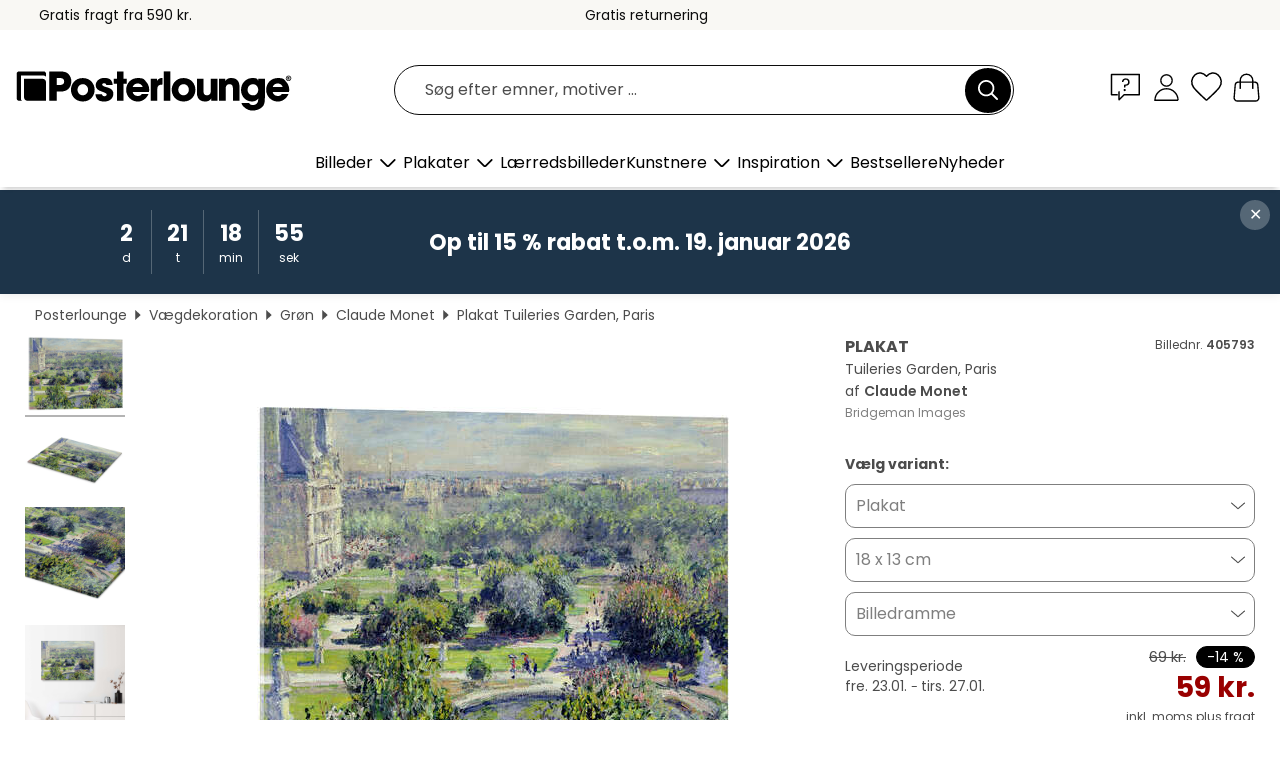

--- FILE ---
content_type: text/html; charset=utf-8
request_url: https://www.posterlounge.dk/controller/shop/product/ajax/productarticle.php?i_pid=405793&s_action=images&i_paid=27486&i_paaid=0
body_size: 286
content:
{"id":"productarticle","status":true,"errorCount":0,"errors":[],"results":{"images":[{"url":"https:\/\/media.posterlounge.com\/img\/products\/410000\/405793\/405793_acrylic-glass_l.jpg","path":"img\/products\/410000\/405793\/405793_acrylic-glass_l.jpg","title":"Tuileries Garden, Paris","width":500,"height":375,"sort":1,"thumb":{"url":"https:\/\/media.posterlounge.com\/img\/products\/410000\/405793\/405793_acrylic-glass.jpg","path":"img\/products\/410000\/405793\/405793_acrylic-glass.jpg","title":"Tuileries Garden, Paris","width":270,"height":203,"sort":0},"large":{"url":"https:\/\/media.posterlounge.com\/img\/products\/410000\/405793\/405793_acrylic-glass_l.jpg","path":"img\/products\/410000\/405793\/405793_acrylic-glass_l.jpg","title":"Tuileries Garden, Paris","width":500,"height":375,"sort":0},"zoom":{"url":"https:\/\/media.posterlounge.com\/img\/products\/410000\/405793\/405793_acrylic-glass.jpg","path":"img\/products\/410000\/405793\/405793_acrylic-glass.jpg","title":"Tuileries Garden, Paris","width":2000,"height":1500,"sort":0},"html":"<li class=\"pdv-productZoomThumbnailWrapper\">\n  <a href=\"https:\/\/media.posterlounge.com\/img\/products\/410000\/405793\/405793_acrylic-glass.jpg\" class=\"pdv-productImage-link\" title=\"Tuileries Garden, Paris\" target=\"_blank\" data-width=\"2000\" data-height=\"1500\" data-image=\"https:\/\/media.posterlounge.com\/img\/products\/410000\/405793\/405793_acrylic-glass_l.jpg\" data-zoom-id=\"pdv-productZoomImage\">\n    <img src=\"https:\/\/media.posterlounge.com\/img\/products\/410000\/405793\/405793_acrylic-glass.jpg\" width=\"270\" height=\"203\" alt=\"Tuileries Garden, Paris\" title=\"Tuileries Garden, Paris\" class=\"pdv-productZoomImageThumbnail\" lazyload \/>\n  <\/a>\n<\/li>\n"},{"url":"https:\/\/media.posterlounge.com\/img\/products\/410000\/405793\/405793_acrylic-glass_pds_l.jpg","path":"img\/products\/410000\/405793\/405793_acrylic-glass_pds_l.jpg","title":"Tuileries Garden, Paris","width":500,"height":300,"sort":2,"thumb":{"url":"https:\/\/media.posterlounge.com\/img\/products\/410000\/405793\/405793_acrylic-glass_pds.jpg","path":"img\/products\/410000\/405793\/405793_acrylic-glass_pds.jpg","title":"Tuileries Garden, Paris","width":270,"height":162,"sort":0},"large":{"url":"https:\/\/media.posterlounge.com\/img\/products\/410000\/405793\/405793_acrylic-glass_pds_l.jpg","path":"img\/products\/410000\/405793\/405793_acrylic-glass_pds_l.jpg","title":"Tuileries Garden, Paris","width":500,"height":300,"sort":0},"zoom":{"url":"https:\/\/media.posterlounge.com\/img\/products\/410000\/405793\/405793_acrylic-glass_pds.jpg","path":"img\/products\/410000\/405793\/405793_acrylic-glass_pds.jpg","title":"Tuileries Garden, Paris","width":2000,"height":1200,"sort":0},"html":"<li class=\"pdv-productZoomThumbnailWrapper\">\n  <a href=\"https:\/\/media.posterlounge.com\/img\/products\/410000\/405793\/405793_acrylic-glass_pds.jpg\" class=\"pdv-productImage-link\" title=\"Tuileries Garden, Paris\" target=\"_blank\" data-width=\"2000\" data-height=\"1200\" data-image=\"https:\/\/media.posterlounge.com\/img\/products\/410000\/405793\/405793_acrylic-glass_pds_l.jpg\" data-zoom-id=\"pdv-productZoomImage\">\n    <img src=\"https:\/\/media.posterlounge.com\/img\/products\/410000\/405793\/405793_acrylic-glass_pds.jpg\" width=\"270\" height=\"162\" alt=\"Tuileries Garden, Paris\" title=\"Tuileries Garden, Paris\" class=\"pdv-productZoomImageThumbnail\" lazyload \/>\n  <\/a>\n<\/li>\n"},{"url":"https:\/\/media.posterlounge.com\/img\/products\/410000\/405793\/405793_acrylic-glass_empCorner_l.jpg","path":"img\/products\/410000\/405793\/405793_acrylic-glass_empCorner_l.jpg","title":"Tuileries Garden, Paris","width":500,"height":500,"sort":4,"thumb":{"url":"https:\/\/media.posterlounge.com\/img\/products\/410000\/405793\/405793_acrylic-glass_empCorner.jpg","path":"img\/products\/410000\/405793\/405793_acrylic-glass_empCorner.jpg","title":"Tuileries Garden, Paris","width":270,"height":270,"sort":0},"large":{"url":"https:\/\/media.posterlounge.com\/img\/products\/410000\/405793\/405793_acrylic-glass_empCorner_l.jpg","path":"img\/products\/410000\/405793\/405793_acrylic-glass_empCorner_l.jpg","title":"Tuileries Garden, Paris","width":500,"height":500,"sort":0},"zoom":{"url":"https:\/\/media.posterlounge.com\/img\/products\/410000\/405793\/405793_acrylic-glass_empCorner.jpg","path":"img\/products\/410000\/405793\/405793_acrylic-glass_empCorner.jpg","title":"Tuileries Garden, Paris","width":1000,"height":1000,"sort":0},"html":"<li class=\"pdv-productZoomThumbnailWrapper\">\n  <a href=\"https:\/\/media.posterlounge.com\/img\/products\/410000\/405793\/405793_acrylic-glass_empCorner.jpg\" class=\"pdv-productImage-link\" title=\"Tuileries Garden, Paris\" target=\"_blank\" data-width=\"1000\" data-height=\"1000\" data-image=\"https:\/\/media.posterlounge.com\/img\/products\/410000\/405793\/405793_acrylic-glass_empCorner_l.jpg\" data-zoom-id=\"pdv-productZoomImage\">\n    <img src=\"https:\/\/media.posterlounge.com\/img\/products\/410000\/405793\/405793_acrylic-glass_empCorner.jpg\" width=\"270\" height=\"270\" alt=\"Tuileries Garden, Paris\" title=\"Tuileries Garden, Paris\" class=\"pdv-productZoomImageThumbnail\" lazyload \/>\n  <\/a>\n<\/li>\n"},{"url":"https:\/\/media.posterlounge.com\/img\/products\/410000\/405793\/405793_acrylic-glass_room_landscapes_l.jpg","path":"img\/products\/410000\/405793\/405793_acrylic-glass_room_landscapes_l.jpg","title":"Tuileries Garden, Paris","width":500,"height":500,"sort":5,"thumb":{"url":"https:\/\/media.posterlounge.com\/img\/products\/410000\/405793\/405793_acrylic-glass_room_landscapes.jpg","path":"img\/products\/410000\/405793\/405793_acrylic-glass_room_landscapes.jpg","title":"Tuileries Garden, Paris","width":270,"height":270,"sort":0},"large":{"url":"https:\/\/media.posterlounge.com\/img\/products\/410000\/405793\/405793_acrylic-glass_room_landscapes_l.jpg","path":"img\/products\/410000\/405793\/405793_acrylic-glass_room_landscapes_l.jpg","title":"Tuileries Garden, Paris","width":500,"height":500,"sort":0},"zoom":{"url":"https:\/\/media.posterlounge.com\/img\/products\/410000\/405793\/405793_acrylic-glass_room_landscapes.jpg","path":"img\/products\/410000\/405793\/405793_acrylic-glass_room_landscapes.jpg","title":"Tuileries Garden, Paris","width":2000,"height":2000,"sort":0},"html":"<li class=\"pdv-productZoomThumbnailWrapper\">\n  <a href=\"https:\/\/media.posterlounge.com\/img\/products\/410000\/405793\/405793_acrylic-glass_room_landscapes.jpg\" class=\"pdv-productImage-link\" title=\"Tuileries Garden, Paris\" target=\"_blank\" data-width=\"2000\" data-height=\"2000\" data-image=\"https:\/\/media.posterlounge.com\/img\/products\/410000\/405793\/405793_acrylic-glass_room_landscapes_l.jpg\" data-zoom-id=\"pdv-productZoomImage\">\n    <img src=\"https:\/\/media.posterlounge.com\/img\/products\/410000\/405793\/405793_acrylic-glass_room_landscapes.jpg\" width=\"270\" height=\"270\" alt=\"Tuileries Garden, Paris\" title=\"Tuileries Garden, Paris\" class=\"pdv-productZoomImageThumbnail\" lazyload \/>\n  <\/a>\n<\/li>\n"}]}}